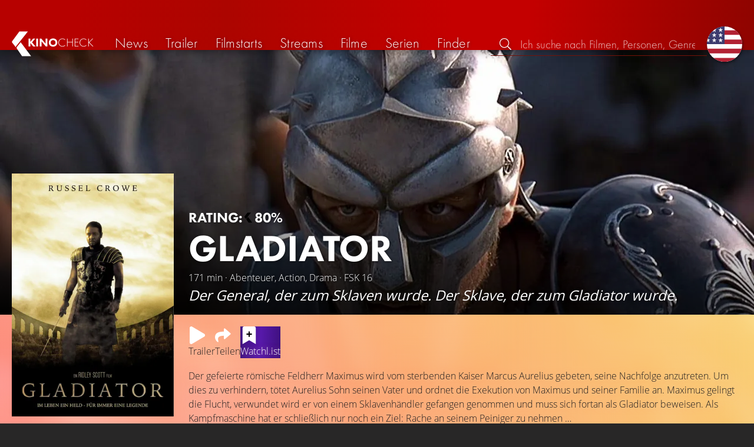

--- FILE ---
content_type: text/html; charset=UTF-8
request_url: https://kinocheck.de/film/sez/gladiator-2000
body_size: 8020
content:
<!DOCTYPE html>
<html lang="de">
<head>
<title>Gladiator (2000) Film-information und Trailer | KinoCheck</title>
<meta charset="utf-8">
<meta name="HandheldFriendly" content="true">
<meta name="MobileOptimized" content="true">
<meta name="apple-mobile-web-app-status-bar-style" content="#A81010">
<meta name="author" content="KinoCheck">
<meta name="description" content="Alle Gladiator Trailer, News und Film-Informationen. Der gefeierte römische Feldherr Maximus wird vom sterbenden Kaiser Marcus Aurelius gebeten, seine Nachfolge anzutreten ..." id="m_d">
<meta name="locale" content="de_DE">
<meta name="mobile-web-app-capable" content="yes">
<meta name="robots" content="max-snippet:-1, max-image-preview:large, max-video-preview:-1">
<meta name="theme-color" content="#A81010">
<meta name="twitter:card" content="summary">
<meta name="twitter:description" content="Alle Gladiator Trailer, News und Film-Informationen. Der gefeierte römische Feldherr Maximus wird vom sterbenden Kaiser Marcus Aurelius gebeten, seine Nachfolge anzutreten ..." id="tw_d">
<meta name="twitter:image" content="https://cdn.kinocheck.com/i/w=1200/oq6393june.jpg" id="tw_i">
<meta name="twitter:site" content="@KinoCheck">
<meta name="twitter:title" content="Gladiator" id="tw_t">
<meta name="viewport" content="height=device-height, width=device-width, initial-scale=1, minimum-scale=1.0, maximum-scale=5.0">
<meta property="article:author" content="KinoCheck">
<meta property="fb:app_id" content="1164815426866440">
<meta property="og:description" content="Alle Gladiator Trailer, News und Film-Informationen. Der gefeierte römische Feldherr Maximus wird vom sterbenden Kaiser Marcus Aurelius gebeten, seine Nachfolge anzutreten ..." id="og_d">
<meta property="og:image" content="https://cdn.kinocheck.com/i/w=1200/oq6393june.jpg" id="og_i">
<meta property="og:locale" content="de_DE">
<meta property="og:site_name" content="KinoCheck">
<meta property="og:title" content="Gladiator" id="og_t">
<meta property="og:type" content="article">
<meta property="og:url" content="/film/sez/gladiator-2000" id="og_u">
<link rel="alternate" hreflang="en" href="https://kinocheck.com/movie/sez/gladiator-2000" id="l_a_en">
<link rel="apple-touch-icon" sizes="192x192" href="/images/fav.png">
<link rel="canonical" href="https://kinocheck.de/film/sez/gladiator-2000" id="l_c">
<link rel="icon" type="image/png" sizes="192x192" href="/images/fav.png">
<link rel="image_src" href="https://cdn.kinocheck.com/i/w=325/oq6393june.jpg" id="l_image_src">
<style nonce="4R+Q9p2KbFOD/FjgJ8YjZlcilWo=">html{height:100%}body,html{margin:0;padding:0;background:#282727;color:#e6e6e6;font-family:'Open Sans',sans-serif;font-size:16px;font-weight:300;line-height:1.5;}#header{position:fixed;bottom:0;right:0;left:0;width:100%;height:60px;padding:0;background:#aa0019;background:linear-gradient(91deg,#b70100 10%,#ac0500 30%,#c40000 60%,#c40000 70%,#8f0400 100%)/*linear-gradient(72deg,#b70100 7%,#9c0a06 36%,#ab0702 74%,#b50803 100%)*/;box-shadow:0 0 15px 0 rgba(0,0,0,.5);backface-visibility:hidden;z-index:99}#header .wrapper-content{display:none}#footer{display:none}#content{display:none}#loading-indicator{display:none;position:fixed;top:0;right:0;bottom:0;left:0;width:100%;height:100%;background:rgba(0,0,0,.5);z-index:90;}#loading-indicator.active{display:block;}#loading-indicator.active-blocking{background:#282727;z-index:99;}#loading-indicator .icon{display:block;width:100px;height:100px;position:absolute;top:50%;left:50%;transform:translate(-50%,-50%) scaleX(-1)}#loading-indicator .icon svg{display:block;width:100%;height:100%;fill:#fff}#loading-indicator .icon:after,#loading-indicator .icon:before{content:'';display:block;position:absolute;top:0;right:0;bottom:0;left:0;width:100%;height:100%;border:7px solid;border-radius:50%;border-color:#b70100 transparent transparent transparent;box-sizing:border-box;animation:button-play-loading 1.2s cubic-bezier(.5,0,.5,1) infinite;z-index:2}#loading-indicator .icon:after{animation-delay:-.45s}#loading-indicator .icon:before{animation-delay:-.3s}@keyframes button-play-loading{0%{transform:rotate(0)}100%{transform:rotate(360deg)}}.fa-secondary{opacity:.75}@media only screen and (min-width:1200px){#header{top:0;bottom:auto;height:75px}}</style><link rel="preconnect" href="https://cdn.kinocheck.com"><link rel="dns-prefetch" href="https://cdn.kinocheck.com"><link rel="preload" href="https://cdn.kinocheck.com/css/min.css?v=0.8.275" as="style">
<link rel="prefetch" href="https://cdn.kinocheck.com/translations/de.json" as="fetch" crossorigin="anonymous">
<link rel="preload" href="https://cdn.kinocheck.com/js/min.js?v=0.8.275" as="script">
<link rel="preload" href="https://cdn.kinocheck.com/fonts/Futura-Web/Futura-Web-Light.woff2" as="font" type="font/woff2" crossorigin="anonymous">
<link rel="preload" href="https://cdn.kinocheck.com/fonts/Futura-Web/Futura-Web-Regular.woff2" as="font" type="font/woff2" crossorigin="anonymous">
<link rel="preload" href="https://cdn.kinocheck.com/fonts/Futura-Web/Futura-Web-Heavy.woff2" as="font" type="font/woff2" crossorigin="anonymous">
<link rel="preload" href="https://cdn.kinocheck.com/fonts/OpenSans/OpenSans-Light.woff2" as="font" type="font/woff2" crossorigin="anonymous">
<link rel="preload" href="https://cdn.kinocheck.com/fonts/OpenSans/OpenSans-Regular.woff2" as="font" type="font/woff2" crossorigin="anonymous">
<link rel="preload" href="https://cdn.kinocheck.com/fonts/OpenSans/OpenSans-Bold.woff2" as="font" type="font/woff2" crossorigin="anonymous">
<link rel="preload" href="https://cdn.kinocheck.com/i/w=480/kwcqhzuxs9.jpg" as="image" imagesrcset="https://cdn.kinocheck.com/i/w=320/kwcqhzuxs9.jpg 320w, https://cdn.kinocheck.com/i/w=480/kwcqhzuxs9.jpg 480w, https://cdn.kinocheck.com/i/w=640/kwcqhzuxs9.jpg 640w, https://cdn.kinocheck.com/i/w=960/kwcqhzuxs9.jpg 960w, https://cdn.kinocheck.com/i/w=1280/kwcqhzuxs9.jpg 1280w, https://cdn.kinocheck.com/i/w=1920/kwcqhzuxs9.jpg 1920w" imagesizes="100vw">
<link rel="preload" href="https://cdn.kinocheck.com/i/w=325/oq6393june.jpg" as="image" imagesrcset="https://cdn.kinocheck.com/i/w=325/oq6393june.jpg 960w, https://cdn.kinocheck.com/i/w=375/oq6393june.jpg 1280w" imagesizes="100vw">
<script type="application/ld+json">{"@context":"https://schema.org","@graph":[{"@type":"BreadcrumbList","itemListElement":[{"@type":"ListItem","position":1,"name":"Filme","item":"https://kinocheck.de/filme"},{"@type":"ListItem","position":2,"name":"Gladiator","item":"https://kinocheck.de/film/sez/gladiator-2000"}]},{"@type":"Movie","url":"https://kinocheck.de/film/sez/gladiator-2000","name":"Gladiator","inLanguage":"en","image":"https://cdn.kinocheck.com/i/oq6393june.jpg","datePublished":"2000-05-25","description":"Der gefeierte römische Feldherr Maximus wird vom sterbenden Kaiser Marcus Aurelius gebeten, seine Nachfolge anzutreten. Um dies zu verhindern, tötet Aurelius Sohn seinen Vater und ordnet die Exekution von Maximus und seiner Familie an. Maximus gelingt die Flucht, verwundet wird er von einem Sklavenhändler gefangen genommen und muss sich fortan als Gladiator beweisen. Als Kampfmaschine hat er schließlich nur noch ein Ziel: Rache an seinem Peiniger zu nehmen …","genre":["Adventure","Action","Drama"],"duration":"PT171M","aggregateRating":{"@type":"AggregateRating","ratingValue":8,"bestRating":10,"ratingCount":1},"subjectOf":{"@type":"WebPage","@id":"https://kinocheck.de/trailer/4erd/gladiator-trailer-german-deutsch-2000","url":"https://kinocheck.de/trailer/4erd/gladiator-trailer-german-deutsch-2000"}}]}</script></head>
<body data-ident="movie">
<div id="header" class="wrapper box-shadow-1"><div class="wrapper-content"><div id="menu-icon" class="icon-shadow"><svg><use xlink:href="/images/sprites.svg#bars"></use></svg></div><div id="logo-wrapper"><a id="logo" href="/"><svg><use xmlns:xlink="http://www.w3.org/1999/xlink" xlink:href="/images/sprites.svg#kc"></use></svg><div id="logo-title"><span>Kino</span>Check</div></a></div><ul id="nav" class="nav-list"><li class="item item-mobile item-sub item-first">                
                <a href="/impressum" title="Unser Impressum">Impressum</a>
                <a href="/datenschutzerklaerung" title="Erfahre mehr über den Umgang Deiner Daten">Datenschutzerklärung</a>
                <a id="language-switcher-menu" title="Switch to English">Switch to English</a>
            </li><li class="item"><a href="/news" title="Die neuesten News rund um Kino und TV" data-mtm-push="[&quot;trackEvent&quot;,&quot;Navigation&quot;,&quot;Click&quot;,&quot;News&quot;]"><span class="text">News</span><span class="icon"><svg><use xlink:href="/images/sprites.svg#newspaper-solid"></use></svg></span></a></li><li class="item"><a href="/trailers" title="Die neuesten und beliebtesten Trailer" data-mtm-push="[&quot;trackEvent&quot;,&quot;Navigation&quot;,&quot;Click&quot;,&quot;Trailer&quot;]"><span class="text">Trailer</span><span class="icon"><svg><use xlink:href="/images/sprites.svg#play-circle-solid"></use></svg></span></a></li><li class="item"><a href="/filmstarts" title="Die aktuellen Filmstarts im Überblick" data-mtm-push="[&quot;trackEvent&quot;,&quot;Navigation&quot;,&quot;Click&quot;,&quot;Filmstarts&quot;]"><span class="text">Filmstarts</span><span class="icon"><svg><use xlink:href="/images/sprites.svg#ticket-alt-solid"></use></svg></span></a></li><li class="item"><a href="/streaming-guides" title="Mit den KinoCheck Streaming Guides siehst du auf einen Blick alle neuen Filme und Serien auf Netflix, Amazon Prime Video, Disney+ und mehr – inklusive Trailer!" data-mtm-push="[&quot;trackEvent&quot;,&quot;Navigation&quot;,&quot;Click&quot;,&quot;Streams&quot;]"><span class="text">Streams</span><span class="icon"><svg><use xlink:href="/images/sprites.svg#what-to-watch"></use></svg></span></a></li><li class="item"><a href="/filme" title="Unsere Filmdatenbank" data-mtm-push="[&quot;trackEvent&quot;,&quot;Navigation&quot;,&quot;Click&quot;,&quot;Filme&quot;]"><span class="text">Filme</span><span class="icon"><svg><use xlink:href="/images/sprites.svg#camera-movie-solid"></use></svg></span></a></li><li class="item"><a href="/serien" title="Unsere Seriendatenbank" data-mtm-push="[&quot;trackEvent&quot;,&quot;Navigation&quot;,&quot;Click&quot;,&quot;Serien&quot;]"><span class="text">Serien</span><span class="icon"><svg><use xlink:href="/images/sprites.svg#tv-retro-solid"></use></svg></span></a></li><li class="item"><a href="/finder" title="Wir finden für dich dein nächstes Streaming Highlight auf Amazon Prime Video, Disney+, Apple TV oder Netflix!" data-mtm-push="[&quot;trackEvent&quot;,&quot;Navigation&quot;,&quot;Click&quot;,&quot;Finder&quot;]"><span class="text">Finder</span><span class="icon"><svg><use xlink:href="/images/sprites.svg#what-to-watch"></use></svg></span></a></li></ul><div id="search" title="Durchsuche unsere Trailer- und Film-Datenbank"><div id="search-icon" class="icon icon-shadow active"><svg><use xlink:href="/images/sprites.svg#search"></use></svg></div><div id="search-icon-cancel" class="icon icon-shadow"><svg><use xlink:href="/images/sprites.svg#times"></use></svg></div><label id="search-label"><span>Suche</span><input id="search-input" type="text" placeholder="Ich suche nach Filmen, Personen, Genres, ..." maxlength="64" autocomplete="off"></label></div><a id="language-switcher-icon" class="icon icon-shadow" title="Switch to English"><svg><use xlink:href="/images/sprites.svg#flag-us"></use></svg></a><a href="/app" class="app-top-menu" title="Die KinoCheck-App">App</a></div></div>
<section id="content">
<section class="movie-header with-trailer-button"><div class="movie-header-background image-wrapper"><picture><source type="image/jpeg" srcset="https://cdn.kinocheck.com/i/w=320/kwcqhzuxs9.jpg 320w, https://cdn.kinocheck.com/i/w=480/kwcqhzuxs9.jpg 480w, https://cdn.kinocheck.com/i/w=640/kwcqhzuxs9.jpg 640w, https://cdn.kinocheck.com/i/w=960/kwcqhzuxs9.jpg 960w, https://cdn.kinocheck.com/i/w=1280/kwcqhzuxs9.jpg 1280w, https://cdn.kinocheck.com/i/w=1920/kwcqhzuxs9.jpg 1920w" sizes="(min-width: 1200px) 1200px, 100vw"><img src="https://cdn.kinocheck.com/i/w=480/kwcqhzuxs9.jpg" alt="Bild zu Gladiator" fetchpriority="high"></picture></div><div class="movie-header-content wrapper"><div class="wrapper-content"><div class="movie-poster movie-header-poster"><a class="poster image-wrapper color-girlsclub" href="https://cdn.kinocheck.com/i/oq6393june.jpg" target="_blank" data-mtm-push="[&quot;trackEvent&quot;,&quot;Posters&quot;,&quot;Movies&quot;,&quot;Gladiator (sez)&quot;]"><picture><source type="image/jpeg" srcset="https://cdn.kinocheck.com/i/w=325/oq6393june.jpg 960w, https://cdn.kinocheck.com/i/w=375/oq6393june.jpg 1280w"><img src="https://cdn.kinocheck.com/i/w=325/oq6393june.jpg" alt="Poster zu Gladiator"></picture></a></div><div class="movie-header-title"><div class="scores">RATING: <div class="score kc" title="KinoCheck Score"><a class="no-link"><svg><use xlink:href="/images/sprites.svg#kc"></use></svg><span>80%</span></a></div></div><h1 class="title" translate="no">Gladiator</h1><div class="movie-sub-info">171 min &middot; Abenteuer, Action, Drama &middot; FSK 16</div><p class="subtitle">Der General, der zum Sklaven wurde. Der Sklave, der zum Gladiator wurde.</p></div></div></div></section><section class="wrapper"><div class="wrapper-content wrapper-padding content-movie"><div class="content-movie-sidebar"><section class="movie-details"><h2>Zusatzinfos</h2><div class="movie-detail"><span class="label">Genres</span> <span class="genres"><a href="/filme/abenteuer/all/trending/1">Abenteuer</a>, <a href="/filme/action/all/trending/1">Action</a> & <a href="/filme/drama/all/trending/1">Drama</a></span></div><hr><div class="movie-detail"><span class="label">Laufzeit</span> <span>171 Minuten</span></div><hr><div class="movie-detail"><span class="label">Altersfreigabe</span> <span>ab 16 Jahre</span></div><hr><div class="movie-detail"><span class="label">Im Verleih bei</span> <span>Universal Pictures</span></div></section><section class="movie-details"><h2>Release Date</h2><div class="movie-detail"><span class="label">Kino</span> <span>25. Mai 2000</span></div><hr><div class="movie-detail"><span class="label">Prime Video</span> <span>7. November 2024</span></div></section></div><div class="content-movie-content"><div class="content-movie-share"><div class="sharing-buttons"><a class="share-button trailer" href="/trailer/4erd/gladiator-trailer-german-deutsch-2000"><div class="icon icon-not-filled"><svg><use xlink:href="/images/sprites.svg#play"></use></svg></div> <span>Trailer</span></a><a class="share-button" data-action="share" data-title="Gladiator" data-url="https://kinocheck.de/film/sez/gladiator-2000" href="#" target="_blank"><div class="icon"><svg><use xlink:href="/images/sprites.svg#share"></use></svg></div> <span>Teilen</span></a><a class="share-button r8-button" href="https://watchl.ist/movies?t=movie&it=kc&i=sez&s=kc&m=web&f=button&l=de&b=ac&ac=watchlist&us=kinocheck" target="_blank" title="Jetzt 'Gladiator' zu deiner R8 Watchlist hinzufügen"><div class="icon"><svg viewBox="0 0 384 512" xmlns="http://www.w3.org/2000/svg">
        <path d="M0 512V48C0 21.49 21.49 0 48 0h288c26.51 0 48 21.49 48 48v464L192 400 0 512z"
              fill="#fff" />
        <line x1="192" y1="160" x2="192" y2="288" stroke="#000" stroke-width="36" stroke-linecap="round""/>
        <line x1="128" y1="224" x2="256" y2="224" stroke="#000" stroke-width="36" stroke-linecap="round"/>
    </svg></div> <span>Watchl.ist</span></a></div></div><div class="content-overview with-clamp" style="--clamp-rows: 4" data-theme="girlsclub"><div><p>Der gefeierte römische Feldherr Maximus wird vom sterbenden Kaiser Marcus Aurelius gebeten, seine Nachfolge anzutreten. Um dies zu verhindern, tötet Aurelius Sohn seinen Vater und ordnet die Exekution von Maximus und seiner Familie an. Maximus gelingt die Flucht, verwundet wird er von einem Sklavenhändler gefangen genommen und muss sich fortan als Gladiator beweisen. Als Kampfmaschine hat er schließlich nur noch ein Ziel: Rache an seinem Peiniger zu nehmen …</p></div></div><div class="content-movie-sidebar-mobile"><section class="movie-details"><h2>Zusatzinfos</h2><div class="movie-detail"><span class="label">Genres</span> <span class="genres"><a href="/filme/abenteuer/all/trending/1">Abenteuer</a>, <a href="/filme/action/all/trending/1">Action</a> & <a href="/filme/drama/all/trending/1">Drama</a></span></div><hr><div class="movie-detail"><span class="label">Laufzeit</span> <span>171 Minuten</span></div><hr><div class="movie-detail"><span class="label">Altersfreigabe</span> <span>ab 16 Jahre</span></div><hr><div class="movie-detail"><span class="label">Im Verleih bei</span> <span>Universal Pictures</span></div></section><section class="movie-details"><h2>Release Date</h2><div class="movie-detail"><span class="label">Kino</span> <span>25. Mai 2000</span></div><hr><div class="movie-detail"><span class="label">Prime Video</span> <span>7. November 2024</span></div></section></div><h2>Besetzung</h2><ul class="person-list person-list-cast person-list-cast-image"><li translate="no"><a class="person" href="/person/1roij/russell-crowe-1964" title="Alle Videos, Filme und News zu Russell Crowe"><span class="image image-wrapper" data-image="uzzr9lcnrd" data-image-alt="Bild zu Russell Crowe"></span><span class="name">Russell Crowe</span><span class="character">Maximus Decimus Meridius</span></a></li><li translate="no"><a class="person" href="/person/2uknk/joaquin-phoenix-1974" title="Alle Videos, Filme und News zu Joaquin Phoenix"><span class="image image-wrapper" data-image="hohjg7c7kp" data-image-alt="Bild zu Joaquin Phoenix"></span><span class="name">Joaquin Phoenix</span><span class="character">Commodus</span></a></li></ul><section id="list_movie_videos"><header class="header first-line-wrap"><div class="first-line"><h2>Videos zu <em>Gladiator</em></h2></div></header><div class="list-videos list-videos-wrap"><a class="list-videos-item thumbnail" title="GLADIATOR Trailer German Deutsch (2000)" href="/trailer/4erd/gladiator-trailer-german-deutsch-2000"><div class="image-wrapper color-girlsclub" data-image="ylu53v48cg" data-image-alt="Vorschaubild für GLADIATOR Trailer German Deutsch (2000)"></div><div class="details"><div class="detail" title="Gefällt 98% von 240.691"><svg class="icon"><use xmlns:xlink="http://www.w3.org/1999/xlink" xlink:href="/images/sprites.svg#heart"></use></svg> 98%</div><div class="detail" title="Laufzeit: 1:40 min">1:40</div></div><div class="information"><div class="title">Trailer</div><div>Deutsch • Von <strong>240.691</strong> gesehen</div></div></a></div></section><br><button id="movie_videos_english" class="button button-color color-girlsclub" type="button"><div>Englische Videos anzeigen</div></button><section class="streaming-providers" id="list_movie_streams"><header class="header"><div class="first-line"><h2><a href="/film/sez/gladiator-2000/streams">Offizielle Streams zum kompletten Film</a></h2></div></header><div class="streaming-providers-list streaming-providers-list-big"><a class="streaming-provider not-in-subscription" href="/film/sez/gladiator-2000/stream/amazon" title="Den ganzen Film auf Amazon Video anschauen" target="_blank" rel="nofollow" data-mtm-push="[&quot;trackEvent&quot;,&quot;Streaming&quot;,&quot;Amazon Video&quot;,&quot;Gladiator (sez)&quot;]"><span class="image image-wrapper" data-image="amazon-100.jpg" data-image-alt="Bild zu Amazon Video" data-image-company="Amazon Video"></span><span class="price">3,99 EUR</span></a><a class="streaming-provider" href="/film/sez/gladiator-2000/stream/amazonprime" title="Den ganzen Film auf Amazon Prime Video anschauen" target="_blank" rel="nofollow" data-mtm-push="[&quot;trackEvent&quot;,&quot;Streaming&quot;,&quot;Amazon Prime Video&quot;,&quot;Gladiator (sez)&quot;]"><span class="image image-wrapper" data-image="amazonprime-100.jpg" data-image-alt="Bild zu Amazon Prime Video" data-image-company="Amazon Prime Video"></span><span class="price">Im Abo</span></a><a class="streaming-provider" href="/film/sez/gladiator-2000/stream/amazonprimevideowithads" title="Den ganzen Film auf Amazon Prime Video with Ads anschauen" target="_blank" rel="nofollow" data-mtm-push="[&quot;trackEvent&quot;,&quot;Streaming&quot;,&quot;Amazon Prime Video with Ads&quot;,&quot;Gladiator (sez)&quot;]"><span class="image image-wrapper" data-image="amazonprimevideowithads-100.jpg" data-image-alt="Bild zu Amazon Prime Video with Ads" data-image-company="Amazon Prime Video with Ads"></span><span class="price">Im Abo</span></a><a class="streaming-provider not-in-subscription" href="/film/sez/gladiator-2000/stream/freenet" title="Den ganzen Film auf Freenet meinVOD anschauen" target="_blank" rel="nofollow" data-mtm-push="[&quot;trackEvent&quot;,&quot;Streaming&quot;,&quot;Freenet meinVOD&quot;,&quot;Gladiator (sez)&quot;]"><span class="image image-wrapper" data-image="freenet-100.jpg" data-image-alt="Bild zu Freenet meinVOD" data-image-company="Freenet meinVOD"></span><span class="price">3,99 EUR</span></a><a class="streaming-provider not-in-subscription" href="/film/sez/gladiator-2000/stream/itunes" title="Den ganzen Film auf Apple TV Store anschauen" target="_blank" rel="nofollow" data-mtm-push="[&quot;trackEvent&quot;,&quot;Streaming&quot;,&quot;Apple TV Store&quot;,&quot;Gladiator (sez)&quot;]"><span class="image image-wrapper" data-image="itunes-100.jpg" data-image-alt="Bild zu Apple TV Store" data-image-company="Apple TV Store"></span><span class="price">3,99 EUR</span></a><a class="streaming-provider" href="/film/sez/gladiator-2000/stream/joyndeplus" title="Den ganzen Film auf Joyn Plus anschauen" target="_blank" rel="nofollow" data-mtm-push="[&quot;trackEvent&quot;,&quot;Streaming&quot;,&quot;Joyn Plus&quot;,&quot;Gladiator (sez)&quot;]"><span class="image image-wrapper" data-image="joyndeplus-100.jpg" data-image-alt="Bild zu Joyn Plus" data-image-company="Joyn Plus"></span><span class="price">Im Abo</span></a><a class="streaming-provider" href="/film/sez/gladiator-2000/stream/magentatvplus" title="Den ganzen Film auf Magenta TV+ anschauen" target="_blank" rel="nofollow" data-mtm-push="[&quot;trackEvent&quot;,&quot;Streaming&quot;,&quot;Magenta TV+&quot;,&quot;Gladiator (sez)&quot;]"><span class="image image-wrapper" data-image="magentatvplus-100.jpg" data-image-alt="Bild zu Magenta TV+" data-image-company="Magenta TV+"></span><span class="price">Im Abo</span></a><a class="streaming-provider not-in-subscription" href="/film/sez/gladiator-2000/stream/maxdomestore" title="Den ganzen Film auf maxdome Store anschauen" target="_blank" rel="nofollow" data-mtm-push="[&quot;trackEvent&quot;,&quot;Streaming&quot;,&quot;maxdome Store&quot;,&quot;Gladiator (sez)&quot;]"><span class="image image-wrapper" data-image="maxdomestore-100.jpg" data-image-alt="Bild zu maxdome Store" data-image-company="maxdome Store"></span><span class="price">3,99 EUR</span></a><a class="streaming-provider not-in-subscription" href="/film/sez/gladiator-2000/stream/play" title="Den ganzen Film auf Google Play Movies anschauen" target="_blank" rel="nofollow" data-mtm-push="[&quot;trackEvent&quot;,&quot;Streaming&quot;,&quot;Google Play Movies&quot;,&quot;Gladiator (sez)&quot;]"><span class="image image-wrapper" data-image="play-100.jpg" data-image-alt="Bild zu Google Play Movies" data-image-company="Google Play Movies"></span><span class="price">3,99 EUR</span></a><a class="streaming-provider not-in-subscription" href="/film/sez/gladiator-2000/stream/skystore" title="Den ganzen Film auf Sky Store anschauen" target="_blank" rel="nofollow" data-mtm-push="[&quot;trackEvent&quot;,&quot;Streaming&quot;,&quot;Sky Store&quot;,&quot;Gladiator (sez)&quot;]"><span class="image image-wrapper" data-image="skystore-100.jpg" data-image-alt="Bild zu Sky Store" data-image-company="Sky Store"></span><span class="price">3,99 EUR</span></a><a class="streaming-provider not-in-subscription" href="/film/sez/gladiator-2000/stream/wuaki" title="Den ganzen Film auf Rakuten TV anschauen" target="_blank" rel="nofollow" data-mtm-push="[&quot;trackEvent&quot;,&quot;Streaming&quot;,&quot;Rakuten TV&quot;,&quot;Gladiator (sez)&quot;]"><span class="image image-wrapper" data-image="wuaki-100.jpg" data-image-alt="Bild zu Rakuten TV" data-image-company="Rakuten TV"></span><span class="price">3,99 EUR</span></a><a class="streaming-provider not-in-subscription" href="/film/sez/gladiator-2000/stream/youtube" title="Den ganzen Film auf YouTube anschauen" target="_blank" rel="nofollow" data-mtm-push="[&quot;trackEvent&quot;,&quot;Streaming&quot;,&quot;YouTube&quot;,&quot;Gladiator (sez)&quot;]"><span class="image image-wrapper" data-image="youtube-100.jpg" data-image-alt="Bild zu YouTube" data-image-company="YouTube"></span><span class="price">3,99 EUR</span></a></div></section><section id="list_movie_news"><header class="header"><div class="first-line"><h2>Aktuelle Nachrichten zu <em>Gladiator</em></h2></div></header><ul class="list-news"><li class="list-news-item"><a href="/news/pcs2f7/erste-bilder-zu-gladiator-2-veroeffentlicht" title="Erste Bilder zu &quot;Gladiator 2&quot; veröffentlicht!. Der Film startet am 14. November in den deutschen Kinos"><div class="image-wrapper image-fit color-fallback-black" data-image="gjkmib9edr" data-image-alt="Bild zu Erste Bilder zu &quot;Gladiator 2&quot; veröffentlicht!" data-image-crop="1"></div><div class="content"><div class="title">Erste Bilder zu "Gladiator 2" veröffentlicht!</div><div class="subtitle">Der Film startet am 14. November in den deutschen Kinos</div></div></a></li><li class="list-news-item"><a href="/news/267d4v/ridley-scott-verraet-details-zu-denzel-washingtons-rolle-in-gladiator-2" title="Ridley Scott verrät Details zu Denzel Washingtons Rolle in &quot;Gladiator 2&quot;. Die Gladiator Fortsetzung spielt etwa 15 Jahre später"><div class="image-wrapper image-fit color-bluemetal" data-image="ue9z80e3y9" data-image-alt="Bild zu Ridley Scott verrät Details zu Denzel Washingtons Rolle in &quot;Gladiator 2&quot;" data-image-crop="1"></div><div class="content"><div class="title">Ridley Scott verrät Details zu Denzel Washingtons Rolle in "Gladiator 2"</div><div class="subtitle">Die Gladiator Fortsetzung spielt etwa 15 Jahre später</div></div></a></li><li class="list-news-item"><a href="/news/v758n6/gladiator-2-dieser-the-equalizer-schauspieler-ist-mit-an-bord" title="Gladiator 2 holt sich bekannten The Equalizer-Schauspieler mit an Bord. Original-Regisseur Ridley Scott kehrt für die Inszenierung zurück"><div class="image-wrapper image-fit color-fallback-black" data-image="f4m7fw7fxk" data-image-alt="Bild zu Gladiator 2 holt sich bekannten The Equalizer-Schauspieler mit an Bord" data-image-crop="1"></div><div class="content"><div class="title">Gladiator 2 holt sich bekannten The Equalizer-Schauspieler mit an Bord</div><div class="subtitle">Original-Regisseur Ridley Scott kehrt für die Inszenierung zurück</div></div></a></li><li class="list-news-item"><a href="/news/2j5lza/gladiator-2-starttermin-wurde-offiziell-bekanntgegeben" title="Gladiator 2: Starttermin wurde offiziell bekanntgegeben. Die Dreharbeiten dürften schon bald beginnen"><div class="image-wrapper image-fit color-bluemetal" data-image="tgqex3tisf" data-image-alt="Bild zu Gladiator 2: Starttermin wurde offiziell bekanntgegeben" data-image-crop="1"></div><div class="content"><div class="title">Gladiator 2: Starttermin wurde offiziell bekanntgegeben</div><div class="subtitle">Die Dreharbeiten dürften schon bald beginnen</div></div></a></li></ul></section></div></div></section><div class="wrapper"><section class="wrapper-content wrapper-padding" id="list_movie_similar"><header class="header"><div class="first-line"><h2>Ähnliche Filme</h2></div></header><div class="list-movies-viewport"><ul class="list-movies list-movies-medium carousel"></ul></div></section></div><div class="wrapper"><section class="wrapper-content wrapper-padding" id="list_movie_similar_videos"><header class="header"><div class="first-line"><h2>Diese Videos könnten dir auch gefallen</h2></div></header><div class="list-videos-viewport"><div class="list-videos carousel"></div></div></section></div>
</section>
<div id="toasts" class="wrapper"></div><div id="loading-indicator" class="active active-blockingno-script"><div class="icon"><svg><use xmlns:xlink="http://www.w3.org/1999/xlink" xlink:href="/images/sprites.svg#kc-play"></use></svg></div></div><script nonce="nQmLF5C6n0SurfEwphVitYom8CM=">let loadingIndicator=document.getElementById('loading-indicator'); loadingIndicator.classList.remove('no-script'); /*window.setTimeout(() => loadingIndicator.classList.add('active','active-blocking'), 100);*/</script><footer id="footer"><div class="wrapper"><div class="wrapper-content footer-nav"><section class="footer-nav-list"><svg><use xlink:href="/images/sprites.svg#ticket"></use></svg><span class="top-element">Demnächst im Kino</span><ul><li><a href="/film/uud/woodwalkers-2-2026">Woodwalkers 2</a></li><li><a href="/film/ykb/scream-7-2026">Scream 7</a></li><li><a href="/film/rvy/cold-storage-2026">Cold Storage</a></li><li><a href="/film/db8/send-help-2026">Send Help</a></li><li><a href="/film/9uh/return-to-silent-hill-2026">Return to Silent Hill</a></li><li><a href="/film/eqs/wuthering-heights-sturmhoehe-2026">Wuthering Heights: Sturmhöhe</a></li></ul></section><section class="footer-nav-list"><svg><use xlink:href="/images/sprites.svg#play-circle"></use></svg><span class="top-element">Top trailer</span><ul><li><a href="/trailer/7q9s/shelter-trailer-german-deutsch-2026-jason-statham" title="SHELTER Trailer German Deutsch (2026) Jason Statham">Shelter</a></li><li><a href="/trailer/6dby/the-wrecking-crew-trailer-german-deutsch-2026-jason-momoa-da" title="THE WRECKING CREW Trailer German Deutsch (2026) Jason Momoa, Dave Bautista">The Wrecking Crew</a></li><li><a href="/trailer/1v2p/nuernberg-trailer-german-deutsch-2026-russell-crowe-rami-mal" title="NÜRNBERG Trailer German Deutsch (2026) Russell Crowe, Rami Malek">Nürnberg</a></li><li><a href="/trailer/17oo/horst-schlaemmer-sucht-das-glueck-trailer-german-deutsch-202" title="HORST SCHLÄMMER SUCHT DAS GLÜCK Trailer German Deutsch (2026)">Horst Schlämmer sucht das Glück</a></li><li><a href="/trailer/oy8e/the-rip-trailer-2-german-deutsch-2026-matt-damon-ben-affleck" title="THE RIP Trailer 2 German Deutsch (2026) Matt Damon, Ben Affleck, Netflix">The Rip</a></li><li><a href="/trailer/wl60/erdbeben-katastrophe-auf-der-leiter-greenland-2-clip-und-tra" title="Erdbeben Katastrophe auf der Leiter! - Clip">Greenland 2</a></li></ul></section><section class="footer-nav-list"><svg><use xlink:href="/images/sprites.svg#film"></use></svg><span class="top-element">Die besten Filme</span><ul><li><a href="/film/zxx/avatar-3-fire-and-ash-2025">Avatar 3: Fire and Ash</a></li><li><a href="/film/avo/avengers-5-doomsday-2026">Avengers 5: Doomsday</a></li><li><a href="/film/wtz/zoomania-2-2025">Zoomania 2</a></li><li><a href="/film/a8r/der-super-mario-galaxy-film-2026">Der Super Mario Galaxy Film</a></li><li><a href="/film/ahv/badlands-2025">Predator: Badlands</a></li><li><a href="/film/wma/die-drei-fragezeichen-toteninsel-2026">Die drei Fragezeichen: Toteninsel</a></li></ul></section><section class="footer-nav-list"><svg><use xlink:href="/images/sprites.svg#envelope"></use></svg><span class="top-element">Kontakt und mehr</span><ul><li><a href="/kontakt" title="Kontaktiere uns ganz einfach per E-Mail, Soziale Medien oder über das Kontaktformular">Kontakt &amp; FAQ</a></li><li><a href="/App" title="Die KinoCheck-App">KinoCheck-App</a></li><li><a href="/sales" title="Zielgenaue Ads Kampagnen für Ihre Kampagne, mit dem KinoCheck-Extra: Wir müssen nicht raten, wem was gefällt. Wir wissen es!">Werbung buchen</a></li><li><a href="/jobs" title="Wir suchen stetig nach neuen Talenten, die unser Team bereichern!">Offene Stellen</a></li><li><a href="https://api.kinocheck.de" target="_blank" title="Binde unsere Trailer in dein eigenes Projekt ein">Video Schnittstelle (API)</a></li><li><a id="language-switcher" title="Switch to English">Switch to English</a></li></ul></section></div></div><div class="footer-note"><div class="wrapper"><span class="legal"><a href="/">KinoCheck</a> ™ by <a href="https://www.somemarketing.de" target="_blank">some.marketing GmbH</a>. All rights reserved.</span> <span class="report"><span id="error-report" class="anchor">Fehler melden</span> - <a href="/impressum" title="Unser Impressum">Impressum</a> - <a href="/datenschutzerklaerung" title="Erfahre mehr über den Umgang Deiner Daten">Datenschutzerklärung</a></span></div></div></footer>

<script type="application/json" id="page_settings">{"cdn":"cdn.kinocheck.com","cdn_img":"cdn.kinocheck.com","language":"de","languages":[{"text":"Deutsch","value":"de"},{"text":"English","value":"en"}],"genres":[{"value":"abenteuer","content":"Abenteuer"},{"value":"drama","content":"Drama"},{"value":"horror","content":"Horror"},{"value":"komoedie","content":"Kom\u00f6die"},{"value":"animation","content":"Animation"},{"value":"familie","content":"Familie"},{"value":"scifi","content":"Science Fiction"},{"value":"action","content":"Action"},{"value":"thriller","content":"Thriller"},{"value":"mystery","content":"Mystery"},{"value":"krimi","content":"Krimi"},{"value":"fantasy","content":"Fantasy"},{"value":"lovestory","content":"Lovestory"},{"value":"western","content":"Western"},{"value":"musik","content":"Musik"},{"value":"krieg","content":"Kriegsfilm"},{"value":"superhero","content":"Superhero"}],"order_by":[{"value":"popularity","content":"Beliebtheit"},{"value":"release","content":"Erscheinung"},{"value":"release-asc","content":"Erscheinung (aufst.)"},{"value":"name","content":"Name"},{"value":"name-desc","content":"Name (abst.)"}],"cache_version":"0.8.275"}</script>
<script type="application/json" id="content_data">{"page_ident":"movie","content_class":null,"translations":[{"language":"de","url":"https:\/\/kinocheck.de\/film\/sez\/gladiator-2000","title":"Gladiator"},{"language":"en","url":"https:\/\/kinocheck.com\/movie\/sez\/gladiator-2000","title":"Gladiator"}],"color":"girlsclub","backdrop":"kwcqhzuxs9","movie":{"type":"movie","custom_id":"sez","title":"Gladiator"},"share":{"title":"Gladiator (2000) Film-information und Trailer"},"canonical":"https:\/\/kinocheck.de\/film\/sez\/gladiator-2000","request_time":null,"request_hash":null,"ratings":{"ios":{"rating":4.4,"review_count":22},"android":{"rating":4.5,"review_count":118},"app":{"rating":4.7,"review_count":664}}}</script>
<link rel="stylesheet" href="https://cdn.kinocheck.com/css/min.css?v=0.8.275">
<script src="https://cdn.kinocheck.com/js/min.js?v=0.8.275" nonce="nQmLF5C6n0SurfEwphVitYom8CM="></script>
</body>
</html>